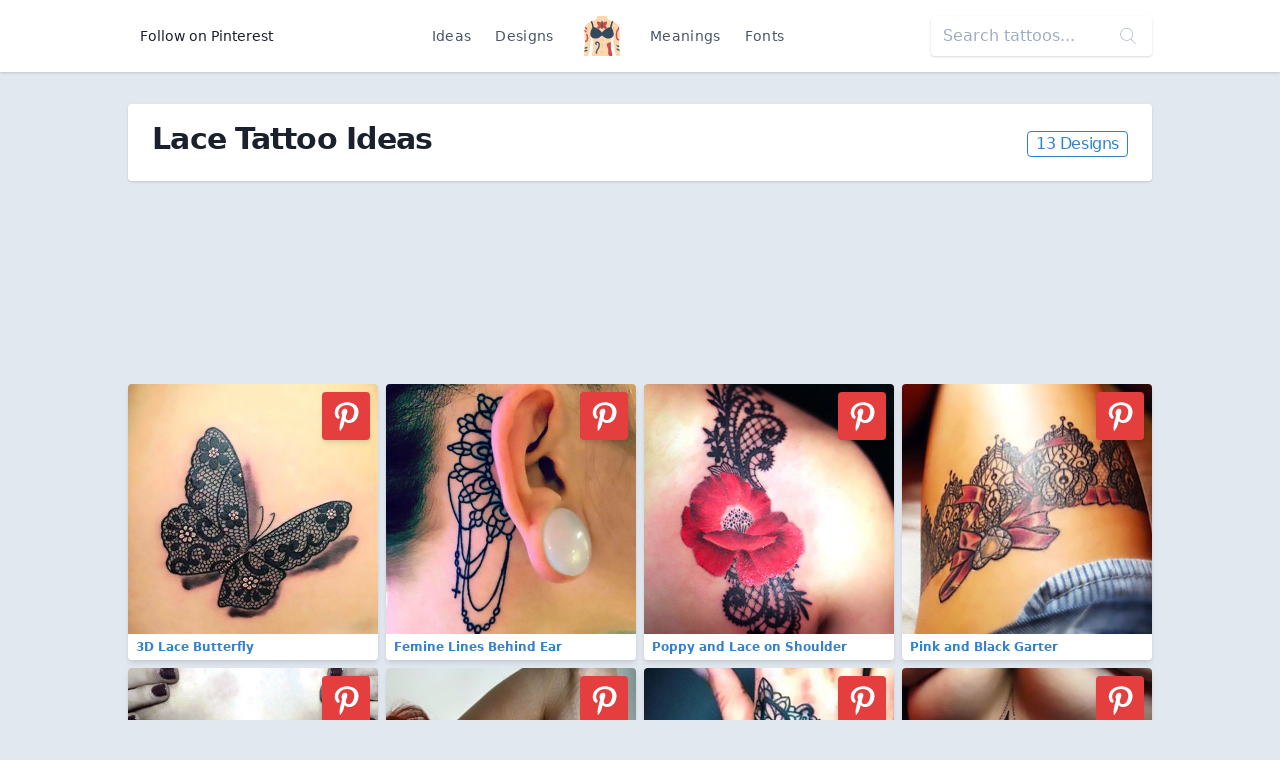

--- FILE ---
content_type: text/html; charset=UTF-8
request_url: https://findtattoodesign.net/ideas/lace
body_size: 7246
content:
<!doctype html>
<html lang="en">
<head>
    <meta charset="utf-8">
    <meta name="viewport" content="width=device-width, initial-scale=1">
    <meta name="csrf-token" content="GhfXZmoxJ6KezXh4spuW71K6a7kTVKI3Qgjn1lpP">
    <meta name="apple-mobile-web-app-title" content="Find Tattoo Design">
    <meta name="application-name" content="Find Tattoo Design">
    <meta name="theme-color" content="#ffffff">
    <meta name="p:domain_verify" content="6521c42a0d8acf5f7f22c5f663dc7e4c">
    <title>13 Lace Tattoo Ideas</title>

        <link rel="canonical" href="https://findtattoodesign.net/ideas/lace"/>
    <link href="/css/app.css" rel="stylesheet">
    <link rel="apple-touch-icon" sizes="180x180" href="/apple-touch-icon.png">
    <link rel="icon" type="image/png" sizes="32x32" href="/favicon-32x32.png">
    <link rel="icon" type="image/png" sizes="16x16" href="/favicon-16x16.png">
    <link rel="manifest" href="/site.webmanifest">
    <link rel="mask-icon" href="/safari-pinned-tab.svg" color="#5bbad5">
    <link rel="publisher" href="https://plus.google.com/+Findtattoodesigncom">
</head>
<body class="font-sans text-gray-900 bg-gray-300 flex flex-col justify-between min-h-screen">
<nav class="bg-white flex shadow">
    <div class="container flex justify-center md:justify-between items-center my-2 md:my-4 mx-auto overflow-hidden md:overflow-visible text-center">
        <div>
            <a href="https://www.pinterest.com/findinkdesign/pins/follow/"
               target="_blank"
               class="hidden md:inline-block text-sm hover:text-gray-700 py-2 px-3">
                Follow on Pinterest
            </a>
        </div>
        <ul class="text-sm text-gray-700 list-none p-0 flex items-center font-medium">
            <li><a href="/ideas" class="inline-block py-2 px-2 md:px-3 hover:text-gray-900 no-underline tracking-wide">Ideas</a>
            </li>
            <li><a href="/designs"
                   class="inline-block py-2 px-2 md:px-3 hover:text-gray-900 no-underline tracking-wide">Designs</a>
            </li>
            <li class="px-2 md:px-4">
                <a href="/" class="font-semibold text-xl tracking-tighter">
                    <svg class="h-10 w-10" viewBox="0 0 52 58" xmlns="http://www.w3.org/2000/svg"><g fill-rule="nonzero" fill="none"><path d="M51.493 58h-5.084a.493.493 0 01-.489-.393C45.665 56.352 44.832 52.329 44 49a92.559 92.559 0 01-1.86-19.72.01.01 0 01-.01.01l-1.66 1.87a76.833 76.833 0 00-1.35 7.67A33.066 33.066 0 0039 47c.955 6.688 1.911 6.986 1.994 10.487a.5.5 0 01-.5.513H11.507a.5.5 0 01-.5-.513c.083-3.5 1.039-3.8 1.994-10.487.73-5.09-.66-12.29-1.47-15.84l-1.66-1.87a.01.01 0 01-.01-.01A92.559 92.559 0 018 49c-.832 3.329-1.665 7.352-1.92 8.607a.493.493 0 01-.489.393H.507a.5.5 0 01-.5-.5c.027-1.591.175-3.478.356-5.52l.12-1.26c.04-.38.08-.76.11-1.14.07-.62.12-1.24.18-1.87.04-.39.07-.78.11-1.17l.09-1.1c.231-2.526.332-5.063.3-7.6 0-.34-.01-.68-.03-1.01s-.03-.67-.05-1C1.15 35.2 1.09 34.59 1 34a53.75 53.75 0 01-.53-11.83c.03-.34.06-.68.1-1.02s.07-.66.12-.98c.123-.896.297-1.784.52-2.66a21.66 21.66 0 01.58-1.96c.07-.18.14-.37.21-.55 1.46-3.66 4.49-5.65 7.47-6.94.16-.07.31-.14.47-.2.48-.2.96-.38 1.42-.55C13.91 6.38 16.15 5.85 17 5A7.591 7.591 0 0018.973.453a.5.5 0 01.5-.453h13.056a.5.5 0 01.5.453A7.591 7.591 0 0035 5c.84.84 3.07 1.38 5.62 2.3.31.12.64.24.96.37s.62.25.94.39c2.89 1.25 5.82 3.17 7.35 6.62v.01c.04.1.09.2.13.31.217.546.403 1.104.56 1.67.18.61.34 1.24.47 1.9a46.851 46.851 0 010 15.24L51 34c-.04.26-.07.53-.09.8-.04.33-.07.66-.09 1.01a52.964 52.964 0 00.06 7.43c.01.33.04.67.06 1s.05.66.08 1c.09 1.2.2 2.41.32 3.59.03.35.07.7.1 1.05s.07.69.1 1.03c.229 2.456.425 4.727.456 6.59a.5.5 0 01-.503.5z" fill="#fdd7ad"/><path d="M11 23.181a1 1 0 01-.964-.739 25.365 25.365 0 00-1.924-4.984 1 1 0 011.778-.916 27.367 27.367 0 012.076 5.376A1 1 0 0111 23.181z" fill="#f9c795"/><path d="M14.18 17.75l-1.99.15c-.43-5.5-1.76-8.42-2.72-9.84.16-.07.31-.14.47-.2.48-.2.96-.38 1.42-.55 1.19 1.95 2.42 5.26 2.82 10.44z" fill="#2c3e50"/><path d="M41 23.181a1 1 0 01-.963-1.263c.5-1.86 1.197-3.662 2.076-5.376a1 1 0 011.778.916 25.365 25.365 0 00-1.924 4.984 1 1 0 01-.967.739z" fill="#f9c795"/><path d="M42.52 8.06c-1 1.5-2.42 4.66-2.77 10.72l-1.99-.12c.33-5.82 1.64-9.35 2.86-11.36.31.12.64.24.96.37s.62.25.94.39z" fill="#2c3e50"/><g fill="#f9c795"><path d="M25 54a1 1 0 01-.707-1.707A2.2 2.2 0 0025 50.977a1.047 1.047 0 011.024-.963c.54.007.975.446.976.986a4.059 4.059 0 01-1.293 2.707A1 1 0 0125 54zM26 37a1 1 0 01-1-1v-2a1 1 0 012 0v2a1 1 0 01-1 1zM26 46a1 1 0 01-1-1v-5a1 1 0 012 0v5a1 1 0 01-1 1z"/></g><path d="M26 11c-2-3-7-3-7-3s-1 4 2 6a5.167 5.167 0 00-2.2 3.71l1.83 1.09A10.566 10.566 0 0026 16zM26 11c2-3 7-3 7-3s1 4-2 6a5.167 5.167 0 012.2 3.71l-1.83 1.09A10.566 10.566 0 0126 16z" fill="#cc4b4c"/><path d="M17.966 55a1 1 0 01-1-1c0-2.064 0-4.4 2.212-6.695 1.176-1.217 2.38-5.247 1.54-7.225A1.7 1.7 0 0018.932 39c-.238 0-.8.031-.9.316a.894.894 0 00.133.7 1 1 0 01-.2 1.981C16.808 42 16 40.683 16 39.5a2.374 2.374 0 01.741-1.763A3.1 3.1 0 0118.932 37a3.7 3.7 0 013.627 2.3c1.2 2.831-.315 7.711-1.942 9.4-1.651 1.7-1.651 3.37-1.651 5.3a1 1 0 01-1 1z" fill="#3f5c6c"/><path d="M4.55 19.83A.939.939 0 014 20a1 1 0 01-.83-.45 6.835 6.835 0 00-1.96-2.04 21.66 21.66 0 01.58-1.96 8.277 8.277 0 013.04 2.9.99.99 0 01-.28 1.38zM3.42 23.91a1 1 0 01-1.32-.48 2.755 2.755 0 00-1.63-1.26c.03-.34.06-.68.1-1.02s.07-.66.12-.98a4.83 4.83 0 013.22 2.41c.23.503.01 1.097-.49 1.33zM6 32c0 2.39-.56 5.14-4.73 5.84 0-.34-.01-.68-.03-1.01s-.03-.67-.05-1C3.53 35.39 4 34.13 4 32c.02-1.562-.284-3.11-.89-4.55a1 1 0 111.78-.9A12.99 12.99 0 016 32z" fill="#cc4b4c"/><path d="M5 46a1 1 0 01-1 1 6.305 6.305 0 00-3.23.71c.04-.39.07-.78.11-1.17l.09-1.1A9.623 9.623 0 014 45a1 1 0 011 1zM5 50a1 1 0 01-1 1 5.761 5.761 0 00-3.64.98l.12-1.26c.04-.38.08-.76.11-1.14A9.36 9.36 0 014 49a1 1 0 011 1z" fill="#3f5c6c"/><path d="M51.03 33.81L51 34c-.04.26-.07.53-.09.8-.04.33-.07.66-.09 1.01C46 34.84 46 30.6 46 28c0-3.15 0-6.41 2.29-8.71.95-.94 1.42-2.93 1.58-4.6.04.1.09.2.13.31.217.546.403 1.104.56 1.67.18.61.34 1.24.47 1.9a6.319 6.319 0 01-1.32 2.14C48 22.41 48 25.13 48 28c0 3.04.23 5.17 3.03 5.81z" fill="#cc4b4c"/><path d="M51.02 45.24h-.01c-.09 0-.19.01-.29.01a4.8 4.8 0 01-3.43-1.54 1.004 1.004 0 011.42-1.42c.544.627 1.34.976 2.17.95.01.33.04.67.06 1s.05.66.08 1zM51.54 50.91a7.367 7.367 0 01-4.25-2.2 1.004 1.004 0 111.42-1.42 5.526 5.526 0 002.63 1.54c.03.35.07.7.1 1.05s.07.69.1 1.03zM26 19a1 1 0 01-1-1V8a1 1 0 012 0v10a1 1 0 01-1 1z" fill="#3f5c6c"/><path d="M40.493 58H37c-4-4-1-6-2-10-.77-3.07-4-7 0-9 2.11-1.05 3.38-.72 4.12-.17A33.066 33.066 0 0039 47c.955 6.688 1.911 6.986 1.994 10.487a.5.5 0 01-.501.513z" fill="#cc4b4c"/><path d="M26 24c5.029-6.706 10.761-7.791 12.484-7.966a.981.981 0 01.857.356A15.775 15.775 0 0143 26c0 7-10 10-17 2-7 8-17 5-17-2a15.775 15.775 0 013.659-9.61.981.981 0 01.857-.356c1.723.175 7.455 1.26 12.484 7.966z" fill="#35495e"/></g></svg>
                </a>
            </li>
            <li><a href="/meaning"
                   class="inline-block py-2 px-2 md:px-3 hover:text-gray-900 no-underline tracking-wide">Meanings</a>
            </li>
            <li><a href="/font-generator"
                   class="inline-block py-2 px-2 md:px-3 hover:text-gray-900 no-underline tracking-wide">Fonts</a></li>
        </ul>
        <div>
            <div class="relative hidden md:block">
                <form method="GET" action="/search">
                    <input type="search"
                           name="s"
                           class="bg-purple-white shadow rounded border-0 p-3 py-2"
                           placeholder="Search tattoos...">
                    <div class="absolute top-0 right-0 mt-3 mr-4 text-purple-lighter">
                        <svg version="1.1"
                             class="h-4 fill-current text-gray-500"
                             xmlns="http://www.w3.org/2000/svg"
                             x="0px"
                             y="0px"
                             viewBox="0 0 52.966 52.966"
                             style="enable-background:new 0 0 52.966 52.966;"
                             xml:space="preserve">
                        <path d="M51.704,51.273L36.845,35.82c3.79-3.801,6.138-9.041,6.138-14.82c0-11.58-9.42-21-21-21s-21,9.42-21,21s9.42,21,21,21
                        c5.083,0,9.748-1.817,13.384-4.832l14.895,15.491c0.196,0.205,0.458,0.307,0.721,0.307c0.25,0,0.499-0.093,0.693-0.279
                        C52.074,52.304,52.086,51.671,51.704,51.273z M21.983,40c-10.477,0-19-8.523-19-19s8.523-19,19-19s19,8.523,19,19
                        S32.459,40,21.983,40z"/>
                    </svg>
                    </div>
                </form>
            </div>
        </div>
    </div>
</nav>
<main class="container my-3 md:my-8">
        <div class="bg-white px-3 md:px-6 py-3 rounded shadow">

        <div class="flex flex-col md:flex-row items-baseline mb-2">
            <h1 class="flex-1 font-semibold text-2xl md:text-3xl tracking-tight">
                Lace Tattoo Ideas
            </h1>
            <div>
                <a href="https://findtattoodesign.net/designs/lace"
       class="px-2 text-blue-600 hover:text-blue-800 inline-block border border-blue-600 hover:border-blue-800 rounded tracking-tight">
        13 Designs
    </a>

            </div>
        </div>


        <div class="rich-text">
            
        </div>

            </div>

            <div class="px-2 md:px-0">
            <div class="lg:hidden">
    <script async src="//pagead2.googlesyndication.com/pagead/js/adsbygoogle.js"></script>
    <!-- findtattoodesign_afg_big_banner_mob -->
    <ins class="adsbygoogle"
         style="display:inline-block;width:320px;height:100px"
         data-ad-client="ca-pub-0413445993695558"
         data-ad-slot="4627148179"></ins>
    <script>
        (adsbygoogle = window.adsbygoogle || []).push({});
    </script>
</div>
<div class="hidden lg:block">
    <script async src="//pagead2.googlesyndication.com/pagead/js/adsbygoogle.js"></script>
    <!-- findtattoodesign_afg_full_banner_classic -->
    <ins class="adsbygoogle"
         style="display:inline-block;width:900px;height:180px"
         data-ad-client="ca-pub-0413445993695558"
         data-ad-slot="4188164472"></ins>
    <script>
        (adsbygoogle = window.adsbygoogle || []).push({});
    </script>
</div>

<div class="flex flex-wrap -mx-1 my-3">
            <div class="w-1/2 md:w-1/3 lg:w-1/4">
            <div class="relative m-1">
    <a href="https://findtattoodesign.net/idea/3d-lace-butterfly"
       class="block rounded overflow-hidden shadow-md text-blue-600 font-semibold hover:shadow-lg hover:text-blue-800 relative">
        <img src="https://findtattoodesign.net/storage/5120/3d-lace-butterfly-small.jpg"
             alt="3D Lace Butterfly Tattoo"
             width="375"
             height="375"
             class="max-w-full"/>
        <div class="text-xs truncate py-1 px-2 bg-white">
            3D Lace Butterfly
        </div>
    </a>

             <a x-data :href="'https://www.pinterest.com/pin/create/button/?url=https%3A%2F%2Ffindtattoodesign.net%2Fideas%2Flace&amp;media=https%3A%2F%2Ffindtattoodesign.net%2Fstorage%2F5119%2F3d-lace-butterfly.jpg&amp;description=13%20Lace%20Tattoo%20Ideas'"
   data-pin-do="buttonPin"
   data-pin-custom="true"
   data-pin-save="false"
   data-pin-log="button_pinit"
   class="absolute flex items-center justify-center bg-red-600 rounded shadow-md hover:bg-red-700 cursor-pointer w-12 h-12 right-0 top-0 mr-2 mt-2">
    <svg class="w-10 h-10 text-white fill-current"
         xmlns="http://www.w3.org/2000/svg"
         viewBox="0 0 32 32">
        <path d="M7 13.252c0 1.81.772 4.45 2.895 5.045.074.014.178.04.252.04.49 0 .772-1.27.772-1.63 0-.428-1.174-1.34-1.174-3.123 0-3.705 3.028-6.33 6.947-6.33 3.37 0 5.863 1.782 5.863 5.058 0 2.446-1.054 7.035-4.468 7.035-1.232 0-2.286-.83-2.286-2.018 0-1.742 1.307-3.43 1.307-5.225 0-1.092-.67-1.977-1.916-1.977-1.692 0-2.732 1.77-2.732 3.165 0 .774.104 1.63.476 2.336-.683 2.736-2.08 6.814-2.08 9.633 0 .87.135 1.728.224 2.6l.134.137.207-.07c2.494-3.178 2.405-3.8 3.533-7.96.61 1.077 2.182 1.658 3.43 1.658 5.254 0 7.614-4.77 7.614-9.067C26 7.987 21.755 5 17.094 5 12.017 5 7 8.15 7 13.252z"
              fill-rule="evenodd"></path>
    </svg>
</a>
 
    </div>
        </div>
                    <div class="w-1/2 md:w-1/3 lg:w-1/4">
            <div class="relative m-1">
    <a href="https://findtattoodesign.net/idea/femine-lines-behind-ear"
       class="block rounded overflow-hidden shadow-md text-blue-600 font-semibold hover:shadow-lg hover:text-blue-800 relative">
        <img src="https://findtattoodesign.net/storage/3764/femine-lines-behind-ear-small.jpg"
             alt="Femine Lines Behind Ear Tattoo"
             width="375"
             height="375"
             class="max-w-full"/>
        <div class="text-xs truncate py-1 px-2 bg-white">
            Femine Lines Behind Ear
        </div>
    </a>

             <a x-data :href="'https://www.pinterest.com/pin/create/button/?url=https%3A%2F%2Ffindtattoodesign.net%2Fideas%2Flace&amp;media=https%3A%2F%2Ffindtattoodesign.net%2Fstorage%2F3763%2Ffemine-lines-behind-ear.jpg&amp;description=13%20Lace%20Tattoo%20Ideas'"
   data-pin-do="buttonPin"
   data-pin-custom="true"
   data-pin-save="false"
   data-pin-log="button_pinit"
   class="absolute flex items-center justify-center bg-red-600 rounded shadow-md hover:bg-red-700 cursor-pointer w-12 h-12 right-0 top-0 mr-2 mt-2">
    <svg class="w-10 h-10 text-white fill-current"
         xmlns="http://www.w3.org/2000/svg"
         viewBox="0 0 32 32">
        <path d="M7 13.252c0 1.81.772 4.45 2.895 5.045.074.014.178.04.252.04.49 0 .772-1.27.772-1.63 0-.428-1.174-1.34-1.174-3.123 0-3.705 3.028-6.33 6.947-6.33 3.37 0 5.863 1.782 5.863 5.058 0 2.446-1.054 7.035-4.468 7.035-1.232 0-2.286-.83-2.286-2.018 0-1.742 1.307-3.43 1.307-5.225 0-1.092-.67-1.977-1.916-1.977-1.692 0-2.732 1.77-2.732 3.165 0 .774.104 1.63.476 2.336-.683 2.736-2.08 6.814-2.08 9.633 0 .87.135 1.728.224 2.6l.134.137.207-.07c2.494-3.178 2.405-3.8 3.533-7.96.61 1.077 2.182 1.658 3.43 1.658 5.254 0 7.614-4.77 7.614-9.067C26 7.987 21.755 5 17.094 5 12.017 5 7 8.15 7 13.252z"
              fill-rule="evenodd"></path>
    </svg>
</a>
 
    </div>
        </div>
                    <div class="w-1/2 md:w-1/3 lg:w-1/4">
            <div class="relative m-1">
    <a href="https://findtattoodesign.net/idea/poppy-and-lace-on-shoulder"
       class="block rounded overflow-hidden shadow-md text-blue-600 font-semibold hover:shadow-lg hover:text-blue-800 relative">
        <img src="https://findtattoodesign.net/storage/3710/poppy-and-lace-on-shoulder-small.jpg"
             alt="Poppy and Lace on Shoulder Tattoo"
             width="375"
             height="375"
             class="max-w-full"/>
        <div class="text-xs truncate py-1 px-2 bg-white">
            Poppy and Lace on Shoulder
        </div>
    </a>

             <a x-data :href="'https://www.pinterest.com/pin/create/button/?url=https%3A%2F%2Ffindtattoodesign.net%2Fideas%2Flace&amp;media=https%3A%2F%2Ffindtattoodesign.net%2Fstorage%2F3709%2Fpoppy-and-lace-on-shoulder.jpg&amp;description=13%20Lace%20Tattoo%20Ideas'"
   data-pin-do="buttonPin"
   data-pin-custom="true"
   data-pin-save="false"
   data-pin-log="button_pinit"
   class="absolute flex items-center justify-center bg-red-600 rounded shadow-md hover:bg-red-700 cursor-pointer w-12 h-12 right-0 top-0 mr-2 mt-2">
    <svg class="w-10 h-10 text-white fill-current"
         xmlns="http://www.w3.org/2000/svg"
         viewBox="0 0 32 32">
        <path d="M7 13.252c0 1.81.772 4.45 2.895 5.045.074.014.178.04.252.04.49 0 .772-1.27.772-1.63 0-.428-1.174-1.34-1.174-3.123 0-3.705 3.028-6.33 6.947-6.33 3.37 0 5.863 1.782 5.863 5.058 0 2.446-1.054 7.035-4.468 7.035-1.232 0-2.286-.83-2.286-2.018 0-1.742 1.307-3.43 1.307-5.225 0-1.092-.67-1.977-1.916-1.977-1.692 0-2.732 1.77-2.732 3.165 0 .774.104 1.63.476 2.336-.683 2.736-2.08 6.814-2.08 9.633 0 .87.135 1.728.224 2.6l.134.137.207-.07c2.494-3.178 2.405-3.8 3.533-7.96.61 1.077 2.182 1.658 3.43 1.658 5.254 0 7.614-4.77 7.614-9.067C26 7.987 21.755 5 17.094 5 12.017 5 7 8.15 7 13.252z"
              fill-rule="evenodd"></path>
    </svg>
</a>
 
    </div>
        </div>
                    <div class="w-1/2 md:w-1/3 lg:w-1/4">
            <div class="relative m-1">
    <a href="https://findtattoodesign.net/idea/pink-and-black-garter"
       class="block rounded overflow-hidden shadow-md text-blue-600 font-semibold hover:shadow-lg hover:text-blue-800 relative">
        <img src="https://findtattoodesign.net/storage/3668/pink-and-black-garter-small.jpg"
             alt="Pink and Black Garter Tattoo"
             width="375"
             height="375"
             class="max-w-full"/>
        <div class="text-xs truncate py-1 px-2 bg-white">
            Pink and Black Garter
        </div>
    </a>

             <a x-data :href="'https://www.pinterest.com/pin/create/button/?url=https%3A%2F%2Ffindtattoodesign.net%2Fideas%2Flace&amp;media=https%3A%2F%2Ffindtattoodesign.net%2Fstorage%2F3667%2Fpink-and-black-garter.jpg&amp;description=13%20Lace%20Tattoo%20Ideas'"
   data-pin-do="buttonPin"
   data-pin-custom="true"
   data-pin-save="false"
   data-pin-log="button_pinit"
   class="absolute flex items-center justify-center bg-red-600 rounded shadow-md hover:bg-red-700 cursor-pointer w-12 h-12 right-0 top-0 mr-2 mt-2">
    <svg class="w-10 h-10 text-white fill-current"
         xmlns="http://www.w3.org/2000/svg"
         viewBox="0 0 32 32">
        <path d="M7 13.252c0 1.81.772 4.45 2.895 5.045.074.014.178.04.252.04.49 0 .772-1.27.772-1.63 0-.428-1.174-1.34-1.174-3.123 0-3.705 3.028-6.33 6.947-6.33 3.37 0 5.863 1.782 5.863 5.058 0 2.446-1.054 7.035-4.468 7.035-1.232 0-2.286-.83-2.286-2.018 0-1.742 1.307-3.43 1.307-5.225 0-1.092-.67-1.977-1.916-1.977-1.692 0-2.732 1.77-2.732 3.165 0 .774.104 1.63.476 2.336-.683 2.736-2.08 6.814-2.08 9.633 0 .87.135 1.728.224 2.6l.134.137.207-.07c2.494-3.178 2.405-3.8 3.533-7.96.61 1.077 2.182 1.658 3.43 1.658 5.254 0 7.614-4.77 7.614-9.067C26 7.987 21.755 5 17.094 5 12.017 5 7 8.15 7 13.252z"
              fill-rule="evenodd"></path>
    </svg>
</a>
 
    </div>
        </div>
                    <div class="w-1/2 md:w-1/3 lg:w-1/4">
            <div class="relative m-1">
    <a href="https://findtattoodesign.net/idea/white-lace-tattoo-under-breast"
       class="block rounded overflow-hidden shadow-md text-blue-600 font-semibold hover:shadow-lg hover:text-blue-800 relative">
        <img src="https://findtattoodesign.net/storage/2964/white-lace-tattoo-under-breast-small.jpg"
             alt="White Lace Tattoo Under Breast Tattoo"
             width="375"
             height="375"
             class="max-w-full"/>
        <div class="text-xs truncate py-1 px-2 bg-white">
            White Lace Tattoo Under Breast
        </div>
    </a>

             <a x-data :href="'https://www.pinterest.com/pin/create/button/?url=https%3A%2F%2Ffindtattoodesign.net%2Fideas%2Flace&amp;media=https%3A%2F%2Ffindtattoodesign.net%2Fstorage%2F2963%2Fwhite-lace-tattoo-under-breast.jpg&amp;description=13%20Lace%20Tattoo%20Ideas'"
   data-pin-do="buttonPin"
   data-pin-custom="true"
   data-pin-save="false"
   data-pin-log="button_pinit"
   class="absolute flex items-center justify-center bg-red-600 rounded shadow-md hover:bg-red-700 cursor-pointer w-12 h-12 right-0 top-0 mr-2 mt-2">
    <svg class="w-10 h-10 text-white fill-current"
         xmlns="http://www.w3.org/2000/svg"
         viewBox="0 0 32 32">
        <path d="M7 13.252c0 1.81.772 4.45 2.895 5.045.074.014.178.04.252.04.49 0 .772-1.27.772-1.63 0-.428-1.174-1.34-1.174-3.123 0-3.705 3.028-6.33 6.947-6.33 3.37 0 5.863 1.782 5.863 5.058 0 2.446-1.054 7.035-4.468 7.035-1.232 0-2.286-.83-2.286-2.018 0-1.742 1.307-3.43 1.307-5.225 0-1.092-.67-1.977-1.916-1.977-1.692 0-2.732 1.77-2.732 3.165 0 .774.104 1.63.476 2.336-.683 2.736-2.08 6.814-2.08 9.633 0 .87.135 1.728.224 2.6l.134.137.207-.07c2.494-3.178 2.405-3.8 3.533-7.96.61 1.077 2.182 1.658 3.43 1.658 5.254 0 7.614-4.77 7.614-9.067C26 7.987 21.755 5 17.094 5 12.017 5 7 8.15 7 13.252z"
              fill-rule="evenodd"></path>
    </svg>
</a>
 
    </div>
        </div>
                    <div class="w-1/2 md:w-1/3 lg:w-1/4">
            <div class="relative m-1">
    <a href="https://findtattoodesign.net/idea/white-ink-sleeve"
       class="block rounded overflow-hidden shadow-md text-blue-600 font-semibold hover:shadow-lg hover:text-blue-800 relative">
        <img src="https://findtattoodesign.net/storage/2912/white-ink-sleeve-small.jpg"
             alt="White Ink Sleeve Tattoo"
             width="375"
             height="375"
             class="max-w-full"/>
        <div class="text-xs truncate py-1 px-2 bg-white">
            White Ink Sleeve
        </div>
    </a>

             <a x-data :href="'https://www.pinterest.com/pin/create/button/?url=https%3A%2F%2Ffindtattoodesign.net%2Fideas%2Flace&amp;media=https%3A%2F%2Ffindtattoodesign.net%2Fstorage%2F2911%2Fwhite-ink-sleeve.jpg&amp;description=13%20Lace%20Tattoo%20Ideas'"
   data-pin-do="buttonPin"
   data-pin-custom="true"
   data-pin-save="false"
   data-pin-log="button_pinit"
   class="absolute flex items-center justify-center bg-red-600 rounded shadow-md hover:bg-red-700 cursor-pointer w-12 h-12 right-0 top-0 mr-2 mt-2">
    <svg class="w-10 h-10 text-white fill-current"
         xmlns="http://www.w3.org/2000/svg"
         viewBox="0 0 32 32">
        <path d="M7 13.252c0 1.81.772 4.45 2.895 5.045.074.014.178.04.252.04.49 0 .772-1.27.772-1.63 0-.428-1.174-1.34-1.174-3.123 0-3.705 3.028-6.33 6.947-6.33 3.37 0 5.863 1.782 5.863 5.058 0 2.446-1.054 7.035-4.468 7.035-1.232 0-2.286-.83-2.286-2.018 0-1.742 1.307-3.43 1.307-5.225 0-1.092-.67-1.977-1.916-1.977-1.692 0-2.732 1.77-2.732 3.165 0 .774.104 1.63.476 2.336-.683 2.736-2.08 6.814-2.08 9.633 0 .87.135 1.728.224 2.6l.134.137.207-.07c2.494-3.178 2.405-3.8 3.533-7.96.61 1.077 2.182 1.658 3.43 1.658 5.254 0 7.614-4.77 7.614-9.067C26 7.987 21.755 5 17.094 5 12.017 5 7 8.15 7 13.252z"
              fill-rule="evenodd"></path>
    </svg>
</a>
 
    </div>
        </div>
                    <div class="w-1/2 md:w-1/3 lg:w-1/4">
            <div class="relative m-1">
    <a href="https://findtattoodesign.net/idea/lace-on-hand-for-women"
       class="block rounded overflow-hidden shadow-md text-blue-600 font-semibold hover:shadow-lg hover:text-blue-800 relative">
        <img src="https://findtattoodesign.net/storage/2902/lace-on-hand-for-women-small.jpg"
             alt="Lace on Hand for Women Tattoo"
             width="375"
             height="375"
             class="max-w-full"/>
        <div class="text-xs truncate py-1 px-2 bg-white">
            Lace on Hand for Women
        </div>
    </a>

             <a x-data :href="'https://www.pinterest.com/pin/create/button/?url=https%3A%2F%2Ffindtattoodesign.net%2Fideas%2Flace&amp;media=https%3A%2F%2Ffindtattoodesign.net%2Fstorage%2F2901%2Flace-on-hand-for-women.jpg&amp;description=13%20Lace%20Tattoo%20Ideas'"
   data-pin-do="buttonPin"
   data-pin-custom="true"
   data-pin-save="false"
   data-pin-log="button_pinit"
   class="absolute flex items-center justify-center bg-red-600 rounded shadow-md hover:bg-red-700 cursor-pointer w-12 h-12 right-0 top-0 mr-2 mt-2">
    <svg class="w-10 h-10 text-white fill-current"
         xmlns="http://www.w3.org/2000/svg"
         viewBox="0 0 32 32">
        <path d="M7 13.252c0 1.81.772 4.45 2.895 5.045.074.014.178.04.252.04.49 0 .772-1.27.772-1.63 0-.428-1.174-1.34-1.174-3.123 0-3.705 3.028-6.33 6.947-6.33 3.37 0 5.863 1.782 5.863 5.058 0 2.446-1.054 7.035-4.468 7.035-1.232 0-2.286-.83-2.286-2.018 0-1.742 1.307-3.43 1.307-5.225 0-1.092-.67-1.977-1.916-1.977-1.692 0-2.732 1.77-2.732 3.165 0 .774.104 1.63.476 2.336-.683 2.736-2.08 6.814-2.08 9.633 0 .87.135 1.728.224 2.6l.134.137.207-.07c2.494-3.178 2.405-3.8 3.533-7.96.61 1.077 2.182 1.658 3.43 1.658 5.254 0 7.614-4.77 7.614-9.067C26 7.987 21.755 5 17.094 5 12.017 5 7 8.15 7 13.252z"
              fill-rule="evenodd"></path>
    </svg>
</a>
 
    </div>
        </div>
                    <div class="w-1/2 md:w-1/3 lg:w-1/4">
            <div class="relative m-1">
    <a href="https://findtattoodesign.net/idea/heart-with-key-hole-under-breast"
       class="block rounded overflow-hidden shadow-md text-blue-600 font-semibold hover:shadow-lg hover:text-blue-800 relative">
        <img src="https://findtattoodesign.net/storage/2768/heart-with-key-hole-under-breast-small.jpg"
             alt="Heart With Key Hole Under Breast Tattoo"
             width="375"
             height="375"
             class="max-w-full"/>
        <div class="text-xs truncate py-1 px-2 bg-white">
            Heart With Key Hole Under Breast
        </div>
    </a>

             <a x-data :href="'https://www.pinterest.com/pin/create/button/?url=https%3A%2F%2Ffindtattoodesign.net%2Fideas%2Flace&amp;media=https%3A%2F%2Ffindtattoodesign.net%2Fstorage%2F2767%2Fheart-with-key-hole-under-breast.jpg&amp;description=13%20Lace%20Tattoo%20Ideas'"
   data-pin-do="buttonPin"
   data-pin-custom="true"
   data-pin-save="false"
   data-pin-log="button_pinit"
   class="absolute flex items-center justify-center bg-red-600 rounded shadow-md hover:bg-red-700 cursor-pointer w-12 h-12 right-0 top-0 mr-2 mt-2">
    <svg class="w-10 h-10 text-white fill-current"
         xmlns="http://www.w3.org/2000/svg"
         viewBox="0 0 32 32">
        <path d="M7 13.252c0 1.81.772 4.45 2.895 5.045.074.014.178.04.252.04.49 0 .772-1.27.772-1.63 0-.428-1.174-1.34-1.174-3.123 0-3.705 3.028-6.33 6.947-6.33 3.37 0 5.863 1.782 5.863 5.058 0 2.446-1.054 7.035-4.468 7.035-1.232 0-2.286-.83-2.286-2.018 0-1.742 1.307-3.43 1.307-5.225 0-1.092-.67-1.977-1.916-1.977-1.692 0-2.732 1.77-2.732 3.165 0 .774.104 1.63.476 2.336-.683 2.736-2.08 6.814-2.08 9.633 0 .87.135 1.728.224 2.6l.134.137.207-.07c2.494-3.178 2.405-3.8 3.533-7.96.61 1.077 2.182 1.658 3.43 1.658 5.254 0 7.614-4.77 7.614-9.067C26 7.987 21.755 5 17.094 5 12.017 5 7 8.15 7 13.252z"
              fill-rule="evenodd"></path>
    </svg>
</a>
 
    </div>
        </div>
        <div class="hidden lg:block w-full my-2">
        <script async src="https://pagead2.googlesyndication.com/pagead/js/adsbygoogle.js"></script>
        <ins class="adsbygoogle"
             style="display:block"
             data-ad-format="fluid"
             data-ad-layout-key="-hb-7-e-a7+p1"
             data-ad-client="ca-pub-0413445993695558"
             data-ad-slot="5695282299"></ins>
        <script>
            (adsbygoogle = window.adsbygoogle || []).push({});
        </script>
    </div>
            <div class="w-1/2 md:w-1/3 lg:w-1/4">
            <div class="relative m-1">
    <a href="https://findtattoodesign.net/idea/hand-lace"
       class="block rounded overflow-hidden shadow-md text-blue-600 font-semibold hover:shadow-lg hover:text-blue-800 relative">
        <img src="https://findtattoodesign.net/storage/2714/hand-lace-small.jpg"
             alt="Hand Lace Tattoo"
             width="375"
             height="375"
             class="max-w-full"/>
        <div class="text-xs truncate py-1 px-2 bg-white">
            Hand Lace
        </div>
    </a>

             <a x-data :href="'https://www.pinterest.com/pin/create/button/?url=https%3A%2F%2Ffindtattoodesign.net%2Fideas%2Flace&amp;media=https%3A%2F%2Ffindtattoodesign.net%2Fstorage%2F2713%2Fhand-lace.jpg&amp;description=13%20Lace%20Tattoo%20Ideas'"
   data-pin-do="buttonPin"
   data-pin-custom="true"
   data-pin-save="false"
   data-pin-log="button_pinit"
   class="absolute flex items-center justify-center bg-red-600 rounded shadow-md hover:bg-red-700 cursor-pointer w-12 h-12 right-0 top-0 mr-2 mt-2">
    <svg class="w-10 h-10 text-white fill-current"
         xmlns="http://www.w3.org/2000/svg"
         viewBox="0 0 32 32">
        <path d="M7 13.252c0 1.81.772 4.45 2.895 5.045.074.014.178.04.252.04.49 0 .772-1.27.772-1.63 0-.428-1.174-1.34-1.174-3.123 0-3.705 3.028-6.33 6.947-6.33 3.37 0 5.863 1.782 5.863 5.058 0 2.446-1.054 7.035-4.468 7.035-1.232 0-2.286-.83-2.286-2.018 0-1.742 1.307-3.43 1.307-5.225 0-1.092-.67-1.977-1.916-1.977-1.692 0-2.732 1.77-2.732 3.165 0 .774.104 1.63.476 2.336-.683 2.736-2.08 6.814-2.08 9.633 0 .87.135 1.728.224 2.6l.134.137.207-.07c2.494-3.178 2.405-3.8 3.533-7.96.61 1.077 2.182 1.658 3.43 1.658 5.254 0 7.614-4.77 7.614-9.067C26 7.987 21.755 5 17.094 5 12.017 5 7 8.15 7 13.252z"
              fill-rule="evenodd"></path>
    </svg>
</a>
 
    </div>
        </div>
                    <div class="w-1/2 md:w-1/3 lg:w-1/4">
            <div class="relative m-1">
    <a href="https://findtattoodesign.net/idea/great-dotwork-piece-on-collar-bone"
       class="block rounded overflow-hidden shadow-md text-blue-600 font-semibold hover:shadow-lg hover:text-blue-800 relative">
        <img src="https://findtattoodesign.net/storage/2664/great-dotwork-piece-on-collar-bone-small.jpg"
             alt="Great Dotwork Piece on Collar Bone Tattoo"
             width="375"
             height="375"
             class="max-w-full"/>
        <div class="text-xs truncate py-1 px-2 bg-white">
            Great Dotwork Piece on Collar Bone
        </div>
    </a>

             <a x-data :href="'https://www.pinterest.com/pin/create/button/?url=https%3A%2F%2Ffindtattoodesign.net%2Fideas%2Flace&amp;media=https%3A%2F%2Ffindtattoodesign.net%2Fstorage%2F2663%2Fgreat-dotwork-piece-on-collar-bone.jpg&amp;description=13%20Lace%20Tattoo%20Ideas'"
   data-pin-do="buttonPin"
   data-pin-custom="true"
   data-pin-save="false"
   data-pin-log="button_pinit"
   class="absolute flex items-center justify-center bg-red-600 rounded shadow-md hover:bg-red-700 cursor-pointer w-12 h-12 right-0 top-0 mr-2 mt-2">
    <svg class="w-10 h-10 text-white fill-current"
         xmlns="http://www.w3.org/2000/svg"
         viewBox="0 0 32 32">
        <path d="M7 13.252c0 1.81.772 4.45 2.895 5.045.074.014.178.04.252.04.49 0 .772-1.27.772-1.63 0-.428-1.174-1.34-1.174-3.123 0-3.705 3.028-6.33 6.947-6.33 3.37 0 5.863 1.782 5.863 5.058 0 2.446-1.054 7.035-4.468 7.035-1.232 0-2.286-.83-2.286-2.018 0-1.742 1.307-3.43 1.307-5.225 0-1.092-.67-1.977-1.916-1.977-1.692 0-2.732 1.77-2.732 3.165 0 .774.104 1.63.476 2.336-.683 2.736-2.08 6.814-2.08 9.633 0 .87.135 1.728.224 2.6l.134.137.207-.07c2.494-3.178 2.405-3.8 3.533-7.96.61 1.077 2.182 1.658 3.43 1.658 5.254 0 7.614-4.77 7.614-9.067C26 7.987 21.755 5 17.094 5 12.017 5 7 8.15 7 13.252z"
              fill-rule="evenodd"></path>
    </svg>
</a>
 
    </div>
        </div>
                    <div class="w-1/2 md:w-1/3 lg:w-1/4">
            <div class="relative m-1">
    <a href="https://findtattoodesign.net/idea/under-breast-lace-tattoo-for-women"
       class="block rounded overflow-hidden shadow-md text-blue-600 font-semibold hover:shadow-lg hover:text-blue-800 relative">
        <img src="https://findtattoodesign.net/storage/2466/under-breast-lace-tattoo-for-women-small.jpg"
             alt="Under Breast Lace Tattoo for Women Tattoo"
             width="375"
             height="375"
             class="max-w-full"/>
        <div class="text-xs truncate py-1 px-2 bg-white">
            Under Breast Lace Tattoo for Women
        </div>
    </a>

             <a x-data :href="'https://www.pinterest.com/pin/create/button/?url=https%3A%2F%2Ffindtattoodesign.net%2Fideas%2Flace&amp;media=https%3A%2F%2Ffindtattoodesign.net%2Fstorage%2F2465%2Funder-breast-lace-tattoo-for-women.jpg&amp;description=13%20Lace%20Tattoo%20Ideas'"
   data-pin-do="buttonPin"
   data-pin-custom="true"
   data-pin-save="false"
   data-pin-log="button_pinit"
   class="absolute flex items-center justify-center bg-red-600 rounded shadow-md hover:bg-red-700 cursor-pointer w-12 h-12 right-0 top-0 mr-2 mt-2">
    <svg class="w-10 h-10 text-white fill-current"
         xmlns="http://www.w3.org/2000/svg"
         viewBox="0 0 32 32">
        <path d="M7 13.252c0 1.81.772 4.45 2.895 5.045.074.014.178.04.252.04.49 0 .772-1.27.772-1.63 0-.428-1.174-1.34-1.174-3.123 0-3.705 3.028-6.33 6.947-6.33 3.37 0 5.863 1.782 5.863 5.058 0 2.446-1.054 7.035-4.468 7.035-1.232 0-2.286-.83-2.286-2.018 0-1.742 1.307-3.43 1.307-5.225 0-1.092-.67-1.977-1.916-1.977-1.692 0-2.732 1.77-2.732 3.165 0 .774.104 1.63.476 2.336-.683 2.736-2.08 6.814-2.08 9.633 0 .87.135 1.728.224 2.6l.134.137.207-.07c2.494-3.178 2.405-3.8 3.533-7.96.61 1.077 2.182 1.658 3.43 1.658 5.254 0 7.614-4.77 7.614-9.067C26 7.987 21.755 5 17.094 5 12.017 5 7 8.15 7 13.252z"
              fill-rule="evenodd"></path>
    </svg>
</a>
 
    </div>
        </div>
                    <div class="w-1/2 md:w-1/3 lg:w-1/4">
            <div class="relative m-1">
    <a href="https://findtattoodesign.net/idea/cool-under-breast"
       class="block rounded overflow-hidden shadow-md text-blue-600 font-semibold hover:shadow-lg hover:text-blue-800 relative">
        <img src="https://findtattoodesign.net/storage/2088/cool-under-breast-small.jpg"
             alt="Cool Under Breast Tattoo"
             width="375"
             height="375"
             class="max-w-full"/>
        <div class="text-xs truncate py-1 px-2 bg-white">
            Cool Under Breast
        </div>
    </a>

             <a x-data :href="'https://www.pinterest.com/pin/create/button/?url=https%3A%2F%2Ffindtattoodesign.net%2Fideas%2Flace&amp;media=https%3A%2F%2Ffindtattoodesign.net%2Fstorage%2F2087%2Fcool-under-breast.jpg&amp;description=13%20Lace%20Tattoo%20Ideas'"
   data-pin-do="buttonPin"
   data-pin-custom="true"
   data-pin-save="false"
   data-pin-log="button_pinit"
   class="absolute flex items-center justify-center bg-red-600 rounded shadow-md hover:bg-red-700 cursor-pointer w-12 h-12 right-0 top-0 mr-2 mt-2">
    <svg class="w-10 h-10 text-white fill-current"
         xmlns="http://www.w3.org/2000/svg"
         viewBox="0 0 32 32">
        <path d="M7 13.252c0 1.81.772 4.45 2.895 5.045.074.014.178.04.252.04.49 0 .772-1.27.772-1.63 0-.428-1.174-1.34-1.174-3.123 0-3.705 3.028-6.33 6.947-6.33 3.37 0 5.863 1.782 5.863 5.058 0 2.446-1.054 7.035-4.468 7.035-1.232 0-2.286-.83-2.286-2.018 0-1.742 1.307-3.43 1.307-5.225 0-1.092-.67-1.977-1.916-1.977-1.692 0-2.732 1.77-2.732 3.165 0 .774.104 1.63.476 2.336-.683 2.736-2.08 6.814-2.08 9.633 0 .87.135 1.728.224 2.6l.134.137.207-.07c2.494-3.178 2.405-3.8 3.533-7.96.61 1.077 2.182 1.658 3.43 1.658 5.254 0 7.614-4.77 7.614-9.067C26 7.987 21.755 5 17.094 5 12.017 5 7 8.15 7 13.252z"
              fill-rule="evenodd"></path>
    </svg>
</a>
 
    </div>
        </div>
                    <div class="w-1/2 md:w-1/3 lg:w-1/4">
            <div class="relative m-1">
    <a href="https://findtattoodesign.net/idea/blue-lace"
       class="block rounded overflow-hidden shadow-md text-blue-600 font-semibold hover:shadow-lg hover:text-blue-800 relative">
        <img src="https://findtattoodesign.net/storage/1358/blue-lace-small.jpg"
             alt="Blue Lace Tattoo"
             width="375"
             height="375"
             class="max-w-full"/>
        <div class="text-xs truncate py-1 px-2 bg-white">
            Blue Lace
        </div>
    </a>

             <a x-data :href="'https://www.pinterest.com/pin/create/button/?url=https%3A%2F%2Ffindtattoodesign.net%2Fideas%2Flace&amp;media=https%3A%2F%2Ffindtattoodesign.net%2Fstorage%2F1357%2Fblue-lace.jpg&amp;description=13%20Lace%20Tattoo%20Ideas'"
   data-pin-do="buttonPin"
   data-pin-custom="true"
   data-pin-save="false"
   data-pin-log="button_pinit"
   class="absolute flex items-center justify-center bg-red-600 rounded shadow-md hover:bg-red-700 cursor-pointer w-12 h-12 right-0 top-0 mr-2 mt-2">
    <svg class="w-10 h-10 text-white fill-current"
         xmlns="http://www.w3.org/2000/svg"
         viewBox="0 0 32 32">
        <path d="M7 13.252c0 1.81.772 4.45 2.895 5.045.074.014.178.04.252.04.49 0 .772-1.27.772-1.63 0-.428-1.174-1.34-1.174-3.123 0-3.705 3.028-6.33 6.947-6.33 3.37 0 5.863 1.782 5.863 5.058 0 2.446-1.054 7.035-4.468 7.035-1.232 0-2.286-.83-2.286-2.018 0-1.742 1.307-3.43 1.307-5.225 0-1.092-.67-1.977-1.916-1.977-1.692 0-2.732 1.77-2.732 3.165 0 .774.104 1.63.476 2.336-.683 2.736-2.08 6.814-2.08 9.633 0 .87.135 1.728.224 2.6l.134.137.207-.07c2.494-3.178 2.405-3.8 3.533-7.96.61 1.077 2.182 1.658 3.43 1.658 5.254 0 7.614-4.77 7.614-9.067C26 7.987 21.755 5 17.094 5 12.017 5 7 8.15 7 13.252z"
              fill-rule="evenodd"></path>
    </svg>
</a>
 
    </div>
        </div>
            </div>
<div class="mb-3 rounded overflow-hidden -mt-2 bg-white shadow-md">
    <div class="md:hidden">
         <script async src="//pagead2.googlesyndication.com/pagead/js/adsbygoogle.js"></script>
<ins class="adsbygoogle"
     style="display:block"
     data-ad-format="autorelaxed"
     data-ad-client="ca-pub-0413445993695558"
     data-matched-content-ui-type="image_card_stacked"
     data-matched-content-rows-num="3"
     data-matched-content-columns-num="2"
     data-ad-slot="9958493187"></ins>
<script>
    (adsbygoogle = window.adsbygoogle || []).push({});
</script> 
    </div>
    <div class="hidden md:block lg:hidden">
         <script async src="//pagead2.googlesyndication.com/pagead/js/adsbygoogle.js"></script>
<ins class="adsbygoogle"
     style="display:block"
     data-ad-format="autorelaxed"
     data-ad-client="ca-pub-0413445993695558"
     data-matched-content-ui-type="image_card_stacked"
     data-matched-content-rows-num="3"
     data-matched-content-columns-num="3"
     data-ad-slot="9958493187"></ins>
<script>
    (adsbygoogle = window.adsbygoogle || []).push({});
</script> 
    </div>
    <div class="hidden lg:block">
         <script async src="//pagead2.googlesyndication.com/pagead/js/adsbygoogle.js"></script>
<ins class="adsbygoogle"
     style="display:block"
     data-ad-format="autorelaxed"
     data-ad-client="ca-pub-0413445993695558"
     data-matched-content-ui-type="image_card_stacked"
     data-matched-content-rows-num="2"
     data-matched-content-columns-num="4"
     data-ad-slot="9958493187"></ins>
<script>
    (adsbygoogle = window.adsbygoogle || []).push({});
</script> 
    </div>
</div>


            
        </div>
    
             <a
    x-data
    :href="'https://www.pinterest.com/pin/create/button/?url=https%3A%2F%2Ffindtattoodesign.net%2Fideas%2Flace&amp;media=https%3A%2F%2Ffindtattoodesign.net%2Fstorage%2F1026205%2Fpin-collage.jpg&amp;description=13+Lace+Tattoo+Ideas'"
    class="group block rounded overflow-hidden shadow-inner-xl relative mx-2 md:mx-0 cursor-pointer mt-3"
    data-pin-do="buttonPin"
    data-pin-custom="true"
    data-pin-save="false"
    data-pin-log="button_pinit"
>
    <img
        alt="13 Lace Tattoo Ideas"
        src="https://findtattoodesign.net/storage/1026205/pin-collage.jpg"
        class="w-full h-48 md:tw-40 object-cover"
        style="filter: blur(4px); -webkit-filter: blur(4px);"
    />
    <div class="bg-black opacity-25 absolute top-0 bottom-0 left-0 right-0 pointer-events-none"></div>
    <div class="absolute top-0 bottom-0 left-0 right-0 flex items-center justify-center pointer-events-none">
        <div class="bg-red-600 rounded shadow-md group-hover:bg-red-700 text-white flex items-center py-1 px-2 font-bold pointer-events-none">
            <svg xmlns="http://www.w3.org/2000/svg"
                 viewBox="0 0 32 32"
                 class="w-10 h-10 text-white fill-current mr-1 pointer-events-none">
                <path d="M7 13.252c0 1.81.772 4.45 2.895 5.045.074.014.178.04.252.04.49 0 .772-1.27.772-1.63 0-.428-1.174-1.34-1.174-3.123 0-3.705 3.028-6.33 6.947-6.33 3.37 0 5.863 1.782 5.863 5.058 0 2.446-1.054 7.035-4.468 7.035-1.232 0-2.286-.83-2.286-2.018 0-1.742 1.307-3.43 1.307-5.225 0-1.092-.67-1.977-1.916-1.977-1.692 0-2.732 1.77-2.732 3.165 0 .774.104 1.63.476 2.336-.683 2.736-2.08 6.814-2.08 9.633 0 .87.135 1.728.224 2.6l.134.137.207-.07c2.494-3.178 2.405-3.8 3.533-7.96.61 1.077 2.182 1.658 3.43 1.658 5.254 0 7.614-4.77 7.614-9.067C26 7.987 21.755 5 17.094 5 12.017 5 7 8.15 7 13.252z"
                      fill-rule="evenodd"></path>
            </svg>
            Pin and Save 13 Ideas
        </div>
    </div>
</a>
 
    
</main>
<footer class="bg-black text-white py-8 px-3 md:px-4 shadow">
    <div class="mx-auto container overflow-hidden flex flex-col lg:flex-row justify-between">
        <div class="block mr-4 w-1/3 hidden md:block">
            <a href="/">
                Find Tattoo Design
            </a>
        </div>
        <div class="md:w-2/3 flex text-sm mt-6 lg:mt-0 justify-between">

            <ul class="text-gray-700 list-none p-0 font-thin flex flex-col text-left">
                <li class="inline-block py-2 px-3 text-white uppercase no-underline font-medium tracking-wide">
                    Tattoos
                </li>
                <li>
                    <a href="/ideas/men"
                       class="inline-block py-2 px-3 text-gray-500 hover:text-gray-500-light no-underline">
                        For Men
                    </a>
                </li>
                <li>
                    <a href="/ideas/women"
                       class="inline-block py-2 px-3 text-gray-500 hover:text-gray-500-light no-underline">
                        For Women
                    </a>
                </li>
                <li>
                    <a href="/ideas/best"
                       class="inline-block py-2 px-3 text-gray-500 hover:text-gray-500-light no-underline">
                        Best
                    </a>
                </li>
                <li>
                    <a href="/ideas/meaningful"
                       class="inline-block py-2 px-3 text-gray-500 hover:text-gray-500-light no-underline">
                        Meaningful
                    </a>
                </li>
            </ul>

            <ul class="text-gray-700 list-none p-0 font-thin flex flex-col text-left">
                <li class="inline-block py-2 px-3 text-white uppercase no-underline font-medium tracking-wide">
                    Company
                </li>
                <li>
                    <a href="/blog"
                       class="inline-block py-2 px-3 text-gray-500 hover:text-gray-500-light no-underline">
                        Blog
                    </a>
                </li>
                <li>
                    <a href="/privacy-policy"
                       class="inline-block py-2 px-3 text-gray-500 hover:text-gray-500-light no-underline">
                        Privacy Policy
                    </a>
                </li>
                <li>
                    <a href="/copyright-policy"
                       class="inline-block py-2 px-3 text-gray-500 hover:text-gray-500-light no-underline">
                        Copyright Policy
                    </a>
                </li>
                <li>
                    <a href="/contact-us"
                       class="inline-block py-2 px-3 text-gray-500 hover:text-gray-500-light no-underline">
                        Contact Us
                    </a>
                </li>
            </ul>

            <div class="text-gray-700 flex flex-col">
                <div class="inline-block py-2 px-3 text-white uppercase font-medium tracking-wide">Follow</div>
                <div class="flex flex-col pl-4">
                    <a class="flex mr-6 no-underline mb-4 mt-2"
                       href="https://www.pinterest.com/findinkdesign/pins/follow/">
                        <svg class="text-white hover:text-gray-500 fill-current w-8 h-8"
                             xmlns="http://www.w3.org/2000/svg"
                             viewBox="0 0 97.75 97.75">
                            <path d="M48.875 0C21.883 0 0 21.882 0 48.875S21.883 97.75 48.875 97.75 97.75 75.868 97.75 48.875 75.867 0 48.875 0zm5.624 65.109c-4.521 0-8.773-2.444-10.229-5.219 0 0-2.432 9.645-2.943 11.506-1.813 6.58-7.146 13.162-7.561 13.701-.289.375-.928.258-.994-.24-.113-.838-1.475-9.139.127-15.909.801-3.4 5.383-22.814 5.383-22.814s-1.334-2.673-1.334-6.625c0-6.205 3.596-10.837 8.074-10.837 3.807 0 5.645 2.859 5.645 6.286 0 3.828-2.436 9.552-3.693 14.856-1.051 4.441 2.225 8.064 6.605 8.064 7.933 0 13.272-10.188 13.272-22.261 0-9.174-6.176-16.044-17.418-16.044-12.697 0-20.615 9.471-20.615 20.052 0 3.646 1.078 6.221 2.764 8.21.773.915.883 1.283.602 2.333-.203.771-.66 2.625-.854 3.358-.279 1.062-1.137 1.44-2.098 1.049-5.846-2.387-8.572-8.793-8.572-15.994 0-11.893 10.029-26.154 29.922-26.154 15.985 0 26.506 11.566 26.506 23.984.001 16.428-9.132 28.698-22.589 28.698z"/>
                        </svg>
                    </a>
                    <a class="flex mr-6 no-underline" href="https://www.facebook.com/findtattoodesign/">
                        <svg class="text-white hover:text-gray-500 fill-current w-8 h-8"
                             xmlns="http://www.w3.org/2000/svg"
                             viewBox="0 0 97.75 97.75">
                            <path d="M48.875 0C21.882 0 0 21.882 0 48.875S21.882 97.75 48.875 97.75 97.75 75.868 97.75 48.875 75.868 0 48.875 0zm18.646 24.89l-6.76.003c-5.301 0-6.326 2.519-6.326 6.215v8.15h12.641l-.006 12.765H54.436v32.758H41.251V52.023H30.229V39.258h11.022v-9.414c0-10.925 6.675-16.875 16.42-16.875l9.851.015V24.89h-.001z"/>
                        </svg>
                    </a>
                </div>
            </div>
        </div>
    </div>
    <div class="pt-4 mt-4 text-gray-600 border-t border-gray-900 text-center">
        &copy; Find Tattoo Design 2026. The best way to find your tattoo
    </div>
</footer>
<script>
    (function (i, s, o, g, r, a, m) {
        i['GoogleAnalyticsObject'] = r;
        i[r] = i[r] || function () {
            (i[r].q = i[r].q || []).push(arguments)
        }, i[r].l = 1 * new Date();
        a = s.createElement(o),
            m = s.getElementsByTagName(o)[0];
        a.async = 1;
        a.src = g;
        m.parentNode.insertBefore(a, m)
    })(window, document, 'script', 'https://www.google-analytics.com/analytics.js', 'ga');

    ga('create', 'UA-71961440-1', 'auto');
    ga('send', 'pageview');
</script>
<script async defer src="//assets.pinterest.com/js/pinit.js"></script>
<script src="/js/app.js"></script>
<script defer src="https://static.cloudflareinsights.com/beacon.min.js/vcd15cbe7772f49c399c6a5babf22c1241717689176015" integrity="sha512-ZpsOmlRQV6y907TI0dKBHq9Md29nnaEIPlkf84rnaERnq6zvWvPUqr2ft8M1aS28oN72PdrCzSjY4U6VaAw1EQ==" data-cf-beacon='{"version":"2024.11.0","token":"22f035ae2077423b88169273641cbecf","r":1,"server_timing":{"name":{"cfCacheStatus":true,"cfEdge":true,"cfExtPri":true,"cfL4":true,"cfOrigin":true,"cfSpeedBrain":true},"location_startswith":null}}' crossorigin="anonymous"></script>
</body>
</html>


--- FILE ---
content_type: text/html; charset=utf-8
request_url: https://www.google.com/recaptcha/api2/aframe
body_size: 263
content:
<!DOCTYPE HTML><html><head><meta http-equiv="content-type" content="text/html; charset=UTF-8"></head><body><script nonce="cm_mS_vva0SlaeQ_O9Cd8g">/** Anti-fraud and anti-abuse applications only. See google.com/recaptcha */ try{var clients={'sodar':'https://pagead2.googlesyndication.com/pagead/sodar?'};window.addEventListener("message",function(a){try{if(a.source===window.parent){var b=JSON.parse(a.data);var c=clients[b['id']];if(c){var d=document.createElement('img');d.src=c+b['params']+'&rc='+(localStorage.getItem("rc::a")?sessionStorage.getItem("rc::b"):"");window.document.body.appendChild(d);sessionStorage.setItem("rc::e",parseInt(sessionStorage.getItem("rc::e")||0)+1);localStorage.setItem("rc::h",'1769147356551');}}}catch(b){}});window.parent.postMessage("_grecaptcha_ready", "*");}catch(b){}</script></body></html>